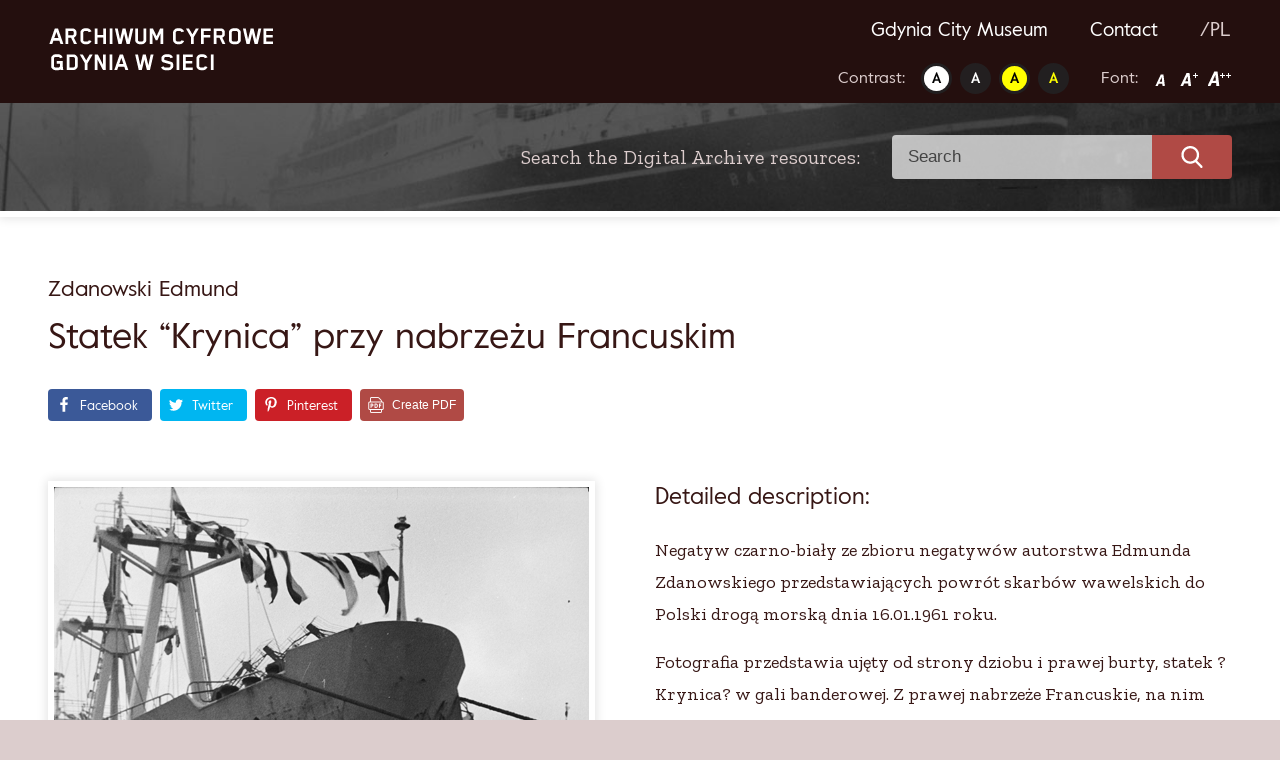

--- FILE ---
content_type: text/html; charset=UTF-8
request_url: https://www.gdyniawsieci.pl/en/statek-krynica-przy-nabrzezu-francuskim-3/
body_size: 11149
content:
<!doctype html>
<html lang="en-GB" prefix="og: https://ogp.me/ns#">
<head>
	<meta charset="UTF-8">
	<meta name="viewport" content="width=device-width, initial-scale=1">
	<link rel="profile" href="https://gmpg.org/xfn/11">
	
<!-- Search Engine Optimisation by Rank Math - https://s.rankmath.com/home -->
<title>Statek &quot;Krynica&quot; przy nabrzeżu Francuskim - Gdynia w sieci</title>
<meta name="description" content="Negatyw czarno-biały ze zbioru negatywów autorstwa Edmunda Zdanowskiego przedstawiających powrót skarbów wawelskich do Polski drogą morską dnia 16.01.1961 roku."/>
<meta name="robots" content="index, follow, max-snippet:-1, max-video-preview:-1, max-image-preview:large"/>
<link rel="canonical" href="https://www.gdyniawsieci.pl/en/statek-krynica-przy-nabrzezu-francuskim-3/" />
<meta property="og:locale" content="en_GB" />
<meta property="og:type" content="article" />
<meta property="og:title" content="Statek &quot;Krynica&quot; przy nabrzeżu Francuskim - Gdynia w sieci" />
<meta property="og:description" content="Negatyw czarno-biały ze zbioru negatywów autorstwa Edmunda Zdanowskiego przedstawiających powrót skarbów wawelskich do Polski drogą morską dnia 16.01.1961 roku." />
<meta property="og:url" content="https://www.gdyniawsieci.pl/en/statek-krynica-przy-nabrzezu-francuskim-3/" />
<meta property="og:site_name" content="Gdynia w sieci" />
<meta property="article:section" content="Harbor" />
<meta property="og:image" content="https://www.gdyniawsieci.pl/wp-content/uploads/2020/09/MMG-HM-II-860-16.jpg" />
<meta property="og:image:secure_url" content="https://www.gdyniawsieci.pl/wp-content/uploads/2020/09/MMG-HM-II-860-16.jpg" />
<meta property="og:image:width" content="800" />
<meta property="og:image:height" content="1201" />
<meta property="og:image:alt" content="Statek &#8220;Krynica&#8221; przy nabrzeżu Francuskim" />
<meta property="og:image:type" content="image/jpeg" />
<meta property="article:published_time" content="2020-08-31T11:54:32+00:00" />
<meta name="twitter:card" content="summary_large_image" />
<meta name="twitter:title" content="Statek &quot;Krynica&quot; przy nabrzeżu Francuskim - Gdynia w sieci" />
<meta name="twitter:description" content="Negatyw czarno-biały ze zbioru negatywów autorstwa Edmunda Zdanowskiego przedstawiających powrót skarbów wawelskich do Polski drogą morską dnia 16.01.1961 roku." />
<meta name="twitter:image" content="https://www.gdyniawsieci.pl/wp-content/uploads/2020/09/MMG-HM-II-860-16.jpg" />
<meta name="twitter:label1" content="Written by" />
<meta name="twitter:data1" content="Amelia" />
<meta name="twitter:label2" content="Time to read" />
<meta name="twitter:data2" content="Less than a minute" />
<script type="application/ld+json" class="rank-math-schema">{"@context":"https://schema.org","@graph":[{"@type":["Person","Organization"],"@id":"https://www.gdyniawsieci.pl/#person","name":"Amelia"},{"@type":"WebSite","@id":"https://www.gdyniawsieci.pl/#website","url":"https://www.gdyniawsieci.pl","name":"Amelia","publisher":{"@id":"https://www.gdyniawsieci.pl/#person"},"inLanguage":"en-GB"},{"@type":"ImageObject","@id":"https://www.gdyniawsieci.pl/wp-content/uploads/2020/09/MMG-HM-II-860-16.jpg","url":"https://www.gdyniawsieci.pl/wp-content/uploads/2020/09/MMG-HM-II-860-16.jpg","width":"800","height":"1201","inLanguage":"en-GB"},{"@type":"WebPage","@id":"https://www.gdyniawsieci.pl/en/statek-krynica-przy-nabrzezu-francuskim-3/#webpage","url":"https://www.gdyniawsieci.pl/en/statek-krynica-przy-nabrzezu-francuskim-3/","name":"Statek &quot;Krynica&quot; przy nabrze\u017cu Francuskim - Gdynia w sieci","datePublished":"2020-08-31T11:54:32+00:00","dateModified":"2020-08-31T11:54:32+00:00","isPartOf":{"@id":"https://www.gdyniawsieci.pl/#website"},"primaryImageOfPage":{"@id":"https://www.gdyniawsieci.pl/wp-content/uploads/2020/09/MMG-HM-II-860-16.jpg"},"inLanguage":"en-GB"},{"@type":"Person","@id":"https://www.gdyniawsieci.pl/en/author/amelia/","name":"Amelia","url":"https://www.gdyniawsieci.pl/en/author/amelia/","image":{"@type":"ImageObject","@id":"https://secure.gravatar.com/avatar/f098e101d78eaa6a4f43aed3da6817f3?s=96&amp;d=mm&amp;r=g","url":"https://secure.gravatar.com/avatar/f098e101d78eaa6a4f43aed3da6817f3?s=96&amp;d=mm&amp;r=g","caption":"Amelia","inLanguage":"en-GB"}},{"@type":"BlogPosting","headline":"Statek &quot;Krynica&quot; przy nabrze\u017cu Francuskim - Gdynia w sieci","datePublished":"2020-08-31T11:54:32+00:00","dateModified":"2020-08-31T11:54:32+00:00","author":{"@id":"https://www.gdyniawsieci.pl/en/author/amelia/"},"publisher":{"@id":"https://www.gdyniawsieci.pl/#person"},"description":"Negatyw czarno-bia\u0142y ze zbioru negatyw\u00f3w autorstwa Edmunda Zdanowskiego przedstawiaj\u0105cych powr\u00f3t skarb\u00f3w wawelskich do Polski drog\u0105 morsk\u0105 dnia 16.01.1961 roku.","name":"Statek &quot;Krynica&quot; przy nabrze\u017cu Francuskim - Gdynia w sieci","@id":"https://www.gdyniawsieci.pl/en/statek-krynica-przy-nabrzezu-francuskim-3/#richSnippet","isPartOf":{"@id":"https://www.gdyniawsieci.pl/en/statek-krynica-przy-nabrzezu-francuskim-3/#webpage"},"image":{"@id":"https://www.gdyniawsieci.pl/wp-content/uploads/2020/09/MMG-HM-II-860-16.jpg"},"inLanguage":"en-GB","mainEntityOfPage":{"@id":"https://www.gdyniawsieci.pl/en/statek-krynica-przy-nabrzezu-francuskim-3/#webpage"}}]}</script>
<!-- /Rank Math WordPress SEO plugin -->

<link rel='dns-prefetch' href='//fonts.googleapis.com' />
<link rel='dns-prefetch' href='//s.w.org' />
		<!-- This site uses the Google Analytics by MonsterInsights plugin v9.11.1 - Using Analytics tracking - https://www.monsterinsights.com/ -->
		<!-- Note: MonsterInsights is not currently configured on this site. The site owner needs to authenticate with Google Analytics in the MonsterInsights settings panel. -->
					<!-- No tracking code set -->
				<!-- / Google Analytics by MonsterInsights -->
		<script type="text/javascript">
window._wpemojiSettings = {"baseUrl":"https:\/\/s.w.org\/images\/core\/emoji\/13.1.0\/72x72\/","ext":".png","svgUrl":"https:\/\/s.w.org\/images\/core\/emoji\/13.1.0\/svg\/","svgExt":".svg","source":{"concatemoji":"https:\/\/www.gdyniawsieci.pl\/wp-includes\/js\/wp-emoji-release.min.js?ver=5.9.12"}};
/*! This file is auto-generated */
!function(e,a,t){var n,r,o,i=a.createElement("canvas"),p=i.getContext&&i.getContext("2d");function s(e,t){var a=String.fromCharCode;p.clearRect(0,0,i.width,i.height),p.fillText(a.apply(this,e),0,0);e=i.toDataURL();return p.clearRect(0,0,i.width,i.height),p.fillText(a.apply(this,t),0,0),e===i.toDataURL()}function c(e){var t=a.createElement("script");t.src=e,t.defer=t.type="text/javascript",a.getElementsByTagName("head")[0].appendChild(t)}for(o=Array("flag","emoji"),t.supports={everything:!0,everythingExceptFlag:!0},r=0;r<o.length;r++)t.supports[o[r]]=function(e){if(!p||!p.fillText)return!1;switch(p.textBaseline="top",p.font="600 32px Arial",e){case"flag":return s([127987,65039,8205,9895,65039],[127987,65039,8203,9895,65039])?!1:!s([55356,56826,55356,56819],[55356,56826,8203,55356,56819])&&!s([55356,57332,56128,56423,56128,56418,56128,56421,56128,56430,56128,56423,56128,56447],[55356,57332,8203,56128,56423,8203,56128,56418,8203,56128,56421,8203,56128,56430,8203,56128,56423,8203,56128,56447]);case"emoji":return!s([10084,65039,8205,55357,56613],[10084,65039,8203,55357,56613])}return!1}(o[r]),t.supports.everything=t.supports.everything&&t.supports[o[r]],"flag"!==o[r]&&(t.supports.everythingExceptFlag=t.supports.everythingExceptFlag&&t.supports[o[r]]);t.supports.everythingExceptFlag=t.supports.everythingExceptFlag&&!t.supports.flag,t.DOMReady=!1,t.readyCallback=function(){t.DOMReady=!0},t.supports.everything||(n=function(){t.readyCallback()},a.addEventListener?(a.addEventListener("DOMContentLoaded",n,!1),e.addEventListener("load",n,!1)):(e.attachEvent("onload",n),a.attachEvent("onreadystatechange",function(){"complete"===a.readyState&&t.readyCallback()})),(n=t.source||{}).concatemoji?c(n.concatemoji):n.wpemoji&&n.twemoji&&(c(n.twemoji),c(n.wpemoji)))}(window,document,window._wpemojiSettings);
</script>
<style type="text/css">
img.wp-smiley,
img.emoji {
	display: inline !important;
	border: none !important;
	box-shadow: none !important;
	height: 1em !important;
	width: 1em !important;
	margin: 0 0.07em !important;
	vertical-align: -0.1em !important;
	background: none !important;
	padding: 0 !important;
}
</style>
	<style id='global-styles-inline-css' type='text/css'>
body{--wp--preset--color--black: #000000;--wp--preset--color--cyan-bluish-gray: #abb8c3;--wp--preset--color--white: #ffffff;--wp--preset--color--pale-pink: #f78da7;--wp--preset--color--vivid-red: #cf2e2e;--wp--preset--color--luminous-vivid-orange: #ff6900;--wp--preset--color--luminous-vivid-amber: #fcb900;--wp--preset--color--light-green-cyan: #7bdcb5;--wp--preset--color--vivid-green-cyan: #00d084;--wp--preset--color--pale-cyan-blue: #8ed1fc;--wp--preset--color--vivid-cyan-blue: #0693e3;--wp--preset--color--vivid-purple: #9b51e0;--wp--preset--gradient--vivid-cyan-blue-to-vivid-purple: linear-gradient(135deg,rgba(6,147,227,1) 0%,rgb(155,81,224) 100%);--wp--preset--gradient--light-green-cyan-to-vivid-green-cyan: linear-gradient(135deg,rgb(122,220,180) 0%,rgb(0,208,130) 100%);--wp--preset--gradient--luminous-vivid-amber-to-luminous-vivid-orange: linear-gradient(135deg,rgba(252,185,0,1) 0%,rgba(255,105,0,1) 100%);--wp--preset--gradient--luminous-vivid-orange-to-vivid-red: linear-gradient(135deg,rgba(255,105,0,1) 0%,rgb(207,46,46) 100%);--wp--preset--gradient--very-light-gray-to-cyan-bluish-gray: linear-gradient(135deg,rgb(238,238,238) 0%,rgb(169,184,195) 100%);--wp--preset--gradient--cool-to-warm-spectrum: linear-gradient(135deg,rgb(74,234,220) 0%,rgb(151,120,209) 20%,rgb(207,42,186) 40%,rgb(238,44,130) 60%,rgb(251,105,98) 80%,rgb(254,248,76) 100%);--wp--preset--gradient--blush-light-purple: linear-gradient(135deg,rgb(255,206,236) 0%,rgb(152,150,240) 100%);--wp--preset--gradient--blush-bordeaux: linear-gradient(135deg,rgb(254,205,165) 0%,rgb(254,45,45) 50%,rgb(107,0,62) 100%);--wp--preset--gradient--luminous-dusk: linear-gradient(135deg,rgb(255,203,112) 0%,rgb(199,81,192) 50%,rgb(65,88,208) 100%);--wp--preset--gradient--pale-ocean: linear-gradient(135deg,rgb(255,245,203) 0%,rgb(182,227,212) 50%,rgb(51,167,181) 100%);--wp--preset--gradient--electric-grass: linear-gradient(135deg,rgb(202,248,128) 0%,rgb(113,206,126) 100%);--wp--preset--gradient--midnight: linear-gradient(135deg,rgb(2,3,129) 0%,rgb(40,116,252) 100%);--wp--preset--duotone--dark-grayscale: url('#wp-duotone-dark-grayscale');--wp--preset--duotone--grayscale: url('#wp-duotone-grayscale');--wp--preset--duotone--purple-yellow: url('#wp-duotone-purple-yellow');--wp--preset--duotone--blue-red: url('#wp-duotone-blue-red');--wp--preset--duotone--midnight: url('#wp-duotone-midnight');--wp--preset--duotone--magenta-yellow: url('#wp-duotone-magenta-yellow');--wp--preset--duotone--purple-green: url('#wp-duotone-purple-green');--wp--preset--duotone--blue-orange: url('#wp-duotone-blue-orange');--wp--preset--font-size--small: 13px;--wp--preset--font-size--medium: 20px;--wp--preset--font-size--large: 36px;--wp--preset--font-size--x-large: 42px;}.has-black-color{color: var(--wp--preset--color--black) !important;}.has-cyan-bluish-gray-color{color: var(--wp--preset--color--cyan-bluish-gray) !important;}.has-white-color{color: var(--wp--preset--color--white) !important;}.has-pale-pink-color{color: var(--wp--preset--color--pale-pink) !important;}.has-vivid-red-color{color: var(--wp--preset--color--vivid-red) !important;}.has-luminous-vivid-orange-color{color: var(--wp--preset--color--luminous-vivid-orange) !important;}.has-luminous-vivid-amber-color{color: var(--wp--preset--color--luminous-vivid-amber) !important;}.has-light-green-cyan-color{color: var(--wp--preset--color--light-green-cyan) !important;}.has-vivid-green-cyan-color{color: var(--wp--preset--color--vivid-green-cyan) !important;}.has-pale-cyan-blue-color{color: var(--wp--preset--color--pale-cyan-blue) !important;}.has-vivid-cyan-blue-color{color: var(--wp--preset--color--vivid-cyan-blue) !important;}.has-vivid-purple-color{color: var(--wp--preset--color--vivid-purple) !important;}.has-black-background-color{background-color: var(--wp--preset--color--black) !important;}.has-cyan-bluish-gray-background-color{background-color: var(--wp--preset--color--cyan-bluish-gray) !important;}.has-white-background-color{background-color: var(--wp--preset--color--white) !important;}.has-pale-pink-background-color{background-color: var(--wp--preset--color--pale-pink) !important;}.has-vivid-red-background-color{background-color: var(--wp--preset--color--vivid-red) !important;}.has-luminous-vivid-orange-background-color{background-color: var(--wp--preset--color--luminous-vivid-orange) !important;}.has-luminous-vivid-amber-background-color{background-color: var(--wp--preset--color--luminous-vivid-amber) !important;}.has-light-green-cyan-background-color{background-color: var(--wp--preset--color--light-green-cyan) !important;}.has-vivid-green-cyan-background-color{background-color: var(--wp--preset--color--vivid-green-cyan) !important;}.has-pale-cyan-blue-background-color{background-color: var(--wp--preset--color--pale-cyan-blue) !important;}.has-vivid-cyan-blue-background-color{background-color: var(--wp--preset--color--vivid-cyan-blue) !important;}.has-vivid-purple-background-color{background-color: var(--wp--preset--color--vivid-purple) !important;}.has-black-border-color{border-color: var(--wp--preset--color--black) !important;}.has-cyan-bluish-gray-border-color{border-color: var(--wp--preset--color--cyan-bluish-gray) !important;}.has-white-border-color{border-color: var(--wp--preset--color--white) !important;}.has-pale-pink-border-color{border-color: var(--wp--preset--color--pale-pink) !important;}.has-vivid-red-border-color{border-color: var(--wp--preset--color--vivid-red) !important;}.has-luminous-vivid-orange-border-color{border-color: var(--wp--preset--color--luminous-vivid-orange) !important;}.has-luminous-vivid-amber-border-color{border-color: var(--wp--preset--color--luminous-vivid-amber) !important;}.has-light-green-cyan-border-color{border-color: var(--wp--preset--color--light-green-cyan) !important;}.has-vivid-green-cyan-border-color{border-color: var(--wp--preset--color--vivid-green-cyan) !important;}.has-pale-cyan-blue-border-color{border-color: var(--wp--preset--color--pale-cyan-blue) !important;}.has-vivid-cyan-blue-border-color{border-color: var(--wp--preset--color--vivid-cyan-blue) !important;}.has-vivid-purple-border-color{border-color: var(--wp--preset--color--vivid-purple) !important;}.has-vivid-cyan-blue-to-vivid-purple-gradient-background{background: var(--wp--preset--gradient--vivid-cyan-blue-to-vivid-purple) !important;}.has-light-green-cyan-to-vivid-green-cyan-gradient-background{background: var(--wp--preset--gradient--light-green-cyan-to-vivid-green-cyan) !important;}.has-luminous-vivid-amber-to-luminous-vivid-orange-gradient-background{background: var(--wp--preset--gradient--luminous-vivid-amber-to-luminous-vivid-orange) !important;}.has-luminous-vivid-orange-to-vivid-red-gradient-background{background: var(--wp--preset--gradient--luminous-vivid-orange-to-vivid-red) !important;}.has-very-light-gray-to-cyan-bluish-gray-gradient-background{background: var(--wp--preset--gradient--very-light-gray-to-cyan-bluish-gray) !important;}.has-cool-to-warm-spectrum-gradient-background{background: var(--wp--preset--gradient--cool-to-warm-spectrum) !important;}.has-blush-light-purple-gradient-background{background: var(--wp--preset--gradient--blush-light-purple) !important;}.has-blush-bordeaux-gradient-background{background: var(--wp--preset--gradient--blush-bordeaux) !important;}.has-luminous-dusk-gradient-background{background: var(--wp--preset--gradient--luminous-dusk) !important;}.has-pale-ocean-gradient-background{background: var(--wp--preset--gradient--pale-ocean) !important;}.has-electric-grass-gradient-background{background: var(--wp--preset--gradient--electric-grass) !important;}.has-midnight-gradient-background{background: var(--wp--preset--gradient--midnight) !important;}.has-small-font-size{font-size: var(--wp--preset--font-size--small) !important;}.has-medium-font-size{font-size: var(--wp--preset--font-size--medium) !important;}.has-large-font-size{font-size: var(--wp--preset--font-size--large) !important;}.has-x-large-font-size{font-size: var(--wp--preset--font-size--x-large) !important;}
</style>
<link rel='stylesheet' id='ok-google-fonts-css'  href='//fonts.googleapis.com/css2?family=Zilla+Slab%3Awght%40400%3B600&#038;display=swap&#038;subset=latin-ext&#038;ver=5.9.12' type='text/css' media='all' />
<link rel='stylesheet' id='ok-gallery-css'  href='https://www.gdyniawsieci.pl/wp-content/themes/gdynia/css/lightgallery.min.css?ver=5.9.12' type='text/css' media='all' />
<link rel='stylesheet' id='ok-style-css'  href='https://www.gdyniawsieci.pl/wp-content/themes/gdynia/css/style.css?ver=5.9.12' type='text/css' media='all' />
<script type='text/javascript' src='https://www.gdyniawsieci.pl/wp-includes/js/jquery/jquery.min.js?ver=3.6.0' id='jquery-core-js'></script>
<script type='text/javascript' src='https://www.gdyniawsieci.pl/wp-includes/js/jquery/jquery-migrate.min.js?ver=3.3.2' id='jquery-migrate-js'></script>
<link rel="https://api.w.org/" href="https://www.gdyniawsieci.pl/wp-json/" /><link rel="alternate" type="application/json" href="https://www.gdyniawsieci.pl/wp-json/wp/v2/posts/8846" /><meta name="generator" content="WordPress 5.9.12" />
<link rel='shortlink' href='https://www.gdyniawsieci.pl/?p=8846' />
<link rel="alternate" type="application/json+oembed" href="https://www.gdyniawsieci.pl/wp-json/oembed/1.0/embed?url=https%3A%2F%2Fwww.gdyniawsieci.pl%2Fen%2Fstatek-krynica-przy-nabrzezu-francuskim-3%2F" />
<link rel="alternate" type="text/xml+oembed" href="https://www.gdyniawsieci.pl/wp-json/oembed/1.0/embed?url=https%3A%2F%2Fwww.gdyniawsieci.pl%2Fen%2Fstatek-krynica-przy-nabrzezu-francuskim-3%2F&#038;format=xml" />
<link rel="alternate" href="https://www.gdyniawsieci.pl/statek-krynica-przy-nabrzezu-francuskim-3/" hreflang="pl" />
<link rel="alternate" href="https://www.gdyniawsieci.pl/en/statek-krynica-przy-nabrzezu-francuskim-3/" hreflang="en" />
<link rel="icon" href="https://www.gdyniawsieci.pl/wp-content/uploads/2020/12/favicon.ico" sizes="32x32" />
<link rel="icon" href="https://www.gdyniawsieci.pl/wp-content/uploads/2020/12/favicon.ico" sizes="192x192" />
<link rel="apple-touch-icon" href="https://www.gdyniawsieci.pl/wp-content/uploads/2020/12/favicon.ico" />
<meta name="msapplication-TileImage" content="https://www.gdyniawsieci.pl/wp-content/uploads/2020/12/favicon.ico" />
	<meta property="og:description" content="Sprawdź zasoby cyfrowego archiwum Gdynia w Sieci" />
	<!-- Global site tag (gtag.js) - Google Analytics -->

<script async src="https://www.googletagmanager.com/gtag/js?id=UA-111259031-1"></script>

<script>
window.dataLayer = window.dataLayer || [];
function gtag(){dataLayer.push(arguments);}
gtag('js', new Date());

gtag('config', 'UA-111259031-1');
</script>
</head>

<body class="post-template-default single single-post postid-8846 single-format-standard">

	<!-- LOADER -->
	<!-- <div id="loading-cover" class="loading-cover">
		<img src="https://www.gdyniawsieci.pl/wp-content/themes/gdynia/img/svg/logo.svg" alt="Gdynia w sieci">
	</div> -->

	<div id="page" class="site">

		<a class="skip-link" href="#main"> Go to content </a>



		<!-- MOBILE HEADER -->
		<div class="d-lg-none">
			<header class="main-header header-mobile">
  <div class="header-mobile__sticky">
    <div class="wrapper">
      <div class="header-mobile__row">

        <div class="header-mobile__left">
          <!-- LOGO -->
                    <div class="header-mobile__logo">
            <a href="https://www.gdyniawsieci.pl">
              <img src="https://www.gdyniawsieci.pl/wp-content/uploads/2020/08/logo.svg" alt="Gdynia w sieci">
            </a>
          </div>
        </div>


        <div class="header-mobile__right">

          <!-- HAMBURGER -->
          <div class="header-mobile__hamburger hamburger hamburger--spring">
      			<div class="hamburger-box">
      				<div class="hamburger-inner"></div>
      			</div>
      		</div>
        </div>

      </div>
    </div>



    <!-- MOBILE NAV -->
    <nav class="nav-mobile">
      <div class="container">
        <div class="menu-main-menu-en-container"><ul id="primary-menu" class="menu"><li id="menu-item-6686" class="menu-item menu-item-type-custom menu-item-object-custom menu-item-6686"><a target="_blank" rel="noopener" href="https://www.muzeumgdynia.pl/english-version/?lang=en">Gdynia City Museum</a></li>
<li id="menu-item-6689" class="menu-item menu-item-type-post_type menu-item-object-page menu-item-6689"><a href="https://www.gdyniawsieci.pl/en/contact/">Contact</a></li>
</ul></div>
        <div class="menu-languages-container"><ul id="languages-menu" class="menu"><li id="menu-item-6682-pl" class="lang-item lang-item-180 lang-item-pl lang-item-first menu-item menu-item-type-custom menu-item-object-custom menu-item-6682-pl"><a href="https://www.gdyniawsieci.pl/statek-krynica-przy-nabrzezu-francuskim-3/" hreflang="pl-PL" lang="pl-PL">/PL</a></li>
</ul></div>

        <div class="wcag">
          <div class="wrapper">
            <div class="wcag__flex-wrapper">

              <div class="wcag__section  wcag__contrast">
                <span class="wcag__section__title"> Contrast:</span>
                <ul class="wcag__list">
                  <li><a class="set-contrast" data-setting="1" href=""> <img src="https://www.gdyniawsieci.pl/wp-content/themes/gdynia/img/contr_1.png" alt="Kontrast 1"> </a></li>
                  <li><a class="set-contrast" data-setting="2" href=""> <img src="https://www.gdyniawsieci.pl/wp-content/themes/gdynia/img/contr_2.png" alt="Kontrast 2"> </a></li>
                  <li><a class="set-contrast" data-setting="3" href=""> <img src="https://www.gdyniawsieci.pl/wp-content/themes/gdynia/img/contr_3.png" alt="Kontrast 3"> </a></li>
                  <li><a class="set-contrast" data-setting="4" href=""> <img src="https://www.gdyniawsieci.pl/wp-content/themes/gdynia/img/contr_4.png" alt="Kontrast 4"> </a></li>
                </ul>
              </div>

              <div class="wcag__section wcag__font">
                <span class="wcag__section__title">Font:</span>
                <ul class="wcag__list">
                  <li><a class="set-font-size" data-size="1" href=""> <img src="https://www.gdyniawsieci.pl/wp-content/themes/gdynia/img/a.png" alt="Czcionka 1"> </a></li>
                  <li><a class="set-font-size" data-size="2" href=""> <img src="https://www.gdyniawsieci.pl/wp-content/themes/gdynia/img/a_plus.png" alt="Czcionka 2"> </a></li>
                  <li><a class="set-font-size" data-size="3" href=""> <img src="https://www.gdyniawsieci.pl/wp-content/themes/gdynia/img/a_plus_plus.png" alt="Czcionka 3"> </a></li>
                </ul>
              </div>

            </div>
          </div>
        </div>

      </div>
    </nav>

  </div>

</header><!-- #masthead -->
		</div>

		<!-- DESKTOP HEADER -->
		<div class="d-none d-lg-block">
			<header class="main-header header-desktop wrapper">

  <!-- LOGO -->
    <a class="logo-link" href="https://www.gdyniawsieci.pl/en/">
    <img class="header-desktop__logo inject-me" src="https://www.gdyniawsieci.pl/wp-content/uploads/2020/08/logo.svg" alt="Gdynia w sieci">
  </a>



  <div>
    <!-- DESKTOP NAV -->
    <nav class="header-desktop__nav nav-desktop">
      <div class="menu-main-menu-en-container"><ul id="primary-menu" class="menu"><li class="menu-item menu-item-type-custom menu-item-object-custom menu-item-6686"><a target="_blank" rel="noopener" href="https://www.muzeumgdynia.pl/english-version/?lang=en">Gdynia City Museum</a></li>
<li class="menu-item menu-item-type-post_type menu-item-object-page menu-item-6689"><a href="https://www.gdyniawsieci.pl/en/contact/">Contact</a></li>
</ul></div>
      <div class="menu-languages-container"><ul id="languages-menu" class="menu"><li class="lang-item lang-item-180 lang-item-pl lang-item-first menu-item menu-item-type-custom menu-item-object-custom menu-item-6682-pl"><a href="https://www.gdyniawsieci.pl/statek-krynica-przy-nabrzezu-francuskim-3/" hreflang="pl-PL" lang="pl-PL">/PL</a></li>
</ul></div>    </nav>


    <div class="wcag">
      <div class="wrapper">
        <div class="wcag__flex-wrapper">

          <div class="wcag__section  wcag__contrast">
            <span class="wcag__section__title"> Contrast:</span>
            <ul class="wcag__list">
              <li><a class="set-contrast" data-setting="1" href=""> <img src="https://www.gdyniawsieci.pl/wp-content/themes/gdynia/img/contr_1.png" alt="Kontrast 1"> </a></li>
              <li><a class="set-contrast" data-setting="2" href=""> <img src="https://www.gdyniawsieci.pl/wp-content/themes/gdynia/img/contr_2.png" alt="Kontrast 2"> </a></li>
              <li><a class="set-contrast" data-setting="3" href=""> <img src="https://www.gdyniawsieci.pl/wp-content/themes/gdynia/img/contr_3.png" alt="Kontrast 3"> </a></li>
              <li><a class="set-contrast" data-setting="4" href=""> <img src="https://www.gdyniawsieci.pl/wp-content/themes/gdynia/img/contr_4.png" alt="Kontrast 4"> </a></li>
            </ul>
          </div>

          <div class="wcag__section  wcag__contrast">
            <span class="wcag__section__title">Font:</span>
            <ul class="wcag__list">
              <li><a class="set-font-size" data-size="1" href=""> <img src="https://www.gdyniawsieci.pl/wp-content/themes/gdynia/img/a.png" alt="Czcionka 1"> </a></li>
              <li><a class="set-font-size" data-size="2" href=""> <img src="https://www.gdyniawsieci.pl/wp-content/themes/gdynia/img/a_plus.png" alt="Czcionka 2"> </a></li>
              <li><a class="set-font-size" data-size="3" href=""> <img src="https://www.gdyniawsieci.pl/wp-content/themes/gdynia/img/a_plus_plus.png" alt="Czcionka 3"> </a></li>
            </ul>
          </div>

        </div>
      </div>
    </div>
  </div>



</header>
		</div>



		<!-- SEARCH BAR - FRONT PAGE -->
				  <div class="search-bar-subpage wrapper">
		    <p class="search-bar-subpage__title zilla">Search the Digital Archive resources: </p>
		    <style>
  .search-form {
    display: block;
  }
  .search-main-field {
    display: flex;
  }
  .search-filters {
    display: flex;
  }
</style>

<form id="searchform" class="search-form" method="get" action="https://www.gdyniawsieci.pl/en/">
  <div class="search-main-field">

  <input type="text" class="search-field" name="s" placeholder="Search" value="">

  <label class="submit-label">
    <img src="https://www.gdyniawsieci.pl/wp-content/themes/gdynia/img/svg/search.svg" alt="search" class="inject-me">
    <input type="submit" value="">
  </label>
  </div>
  <input type="hidden" value="post" name="post_type">
    <input type="hidden" id="cat_name" name="category_name">
    <input type="hidden" id="cat_dates" name="dating">
    <input type="hidden" id="cat_collection" name="collection">
    <input type="hidden" id="cat_type" name="type">
    <input type="hidden" id="cat_type2" name="type2">
</form>
		  </div>
		

		<div id="content" class="site-content">

	<div id="primary" class="content-area">
		<main id="main" class="site-main">

		

		<article class="single-content">
			<div class="wrapper">
				<header>
											<h3 class="title-author"> Zdanowski Edmund </h3>
											<h1 class="headline">Statek &#8220;Krynica&#8221; przy nabrzeżu Francuskim</h1>
						<div class="share-buttons">
														<div class="shared-counts-wrap shortcode style-block"><a href="https://www.facebook.com/sharer/sharer.php?u=https://www.gdyniawsieci.pl/en/statek-krynica-przy-nabrzezu-francuskim-3/&amp;display=popup&amp;ref=plugin&amp;src=share_button" title="Share on Facebook"  target="_blank"  rel="nofollow noopener noreferrer"  class="shared-counts-button facebook shared-counts-no-count" data-postid="8846" data-social-network="Facebook" data-social-action="Share" data-social-target="https://www.gdyniawsieci.pl/en/statek-krynica-przy-nabrzezu-francuskim-3/"><span class="shared-counts-icon-label"><span class="shared-counts-icon"><svg version="1.1" xmlns="http://www.w3.org/2000/svg" width="18.8125" height="32" viewBox="0 0 602 1024"><path d="M548 6.857v150.857h-89.714q-49.143 0-66.286 20.571t-17.143 61.714v108h167.429l-22.286 169.143h-145.143v433.714h-174.857v-433.714h-145.714v-169.143h145.714v-124.571q0-106.286 59.429-164.857t158.286-58.571q84 0 130.286 6.857z"></path></svg></span><span class="shared-counts-label">Facebook</span></span></a><a href="https://twitter.com/share?url=https://www.gdyniawsieci.pl/en/statek-krynica-przy-nabrzezu-francuskim-3/&amp;text=Statek%20%E2%80%9CKrynica%E2%80%9D%20przy%20nabrze%C5%BCu%20Francuskim" title="Share on Twitter"  target="_blank"  rel="nofollow noopener noreferrer"  class="shared-counts-button twitter shared-counts-no-count" data-postid="8846" data-social-network="Twitter" data-social-action="Tweet" data-social-target="https://www.gdyniawsieci.pl/en/statek-krynica-przy-nabrzezu-francuskim-3/"><span class="shared-counts-icon-label"><span class="shared-counts-icon"><svg version="1.1" xmlns="http://www.w3.org/2000/svg" width="29.71875" height="32" viewBox="0 0 951 1024"><path d="M925.714 233.143q-38.286 56-92.571 95.429 0.571 8 0.571 24 0 74.286-21.714 148.286t-66 142-105.429 120.286-147.429 83.429-184.571 31.143q-154.857 0-283.429-82.857 20 2.286 44.571 2.286 128.571 0 229.143-78.857-60-1.143-107.429-36.857t-65.143-91.143q18.857 2.857 34.857 2.857 24.571 0 48.571-6.286-64-13.143-106-63.714t-42-117.429v-2.286q38.857 21.714 83.429 23.429-37.714-25.143-60-65.714t-22.286-88q0-50.286 25.143-93.143 69.143 85.143 168.286 136.286t212.286 56.857q-4.571-21.714-4.571-42.286 0-76.571 54-130.571t130.571-54q80 0 134.857 58.286 62.286-12 117.143-44.571-21.143 65.714-81.143 101.714 53.143-5.714 106.286-28.571z"></path></svg></span><span class="shared-counts-label">Tweet</span></span></a><a href="https://pinterest.com/pin/create/button/?url=https://www.gdyniawsieci.pl/en/statek-krynica-przy-nabrzezu-francuskim-3/&amp;media=https://www.gdyniawsieci.pl/wp-content/uploads/2020/09/MMG-HM-II-860-16.jpg&amp;description=Statek &#8220;Krynica&#8221; przy nabrzeżu Francuskim" title="Share on Pinterest"  target="_blank"  rel="nofollow noopener noreferrer"  class="shared-counts-button pinterest shared-counts-no-count" data-postid="8846" data-pin-do="none" data-social-network="Pinterest" data-social-action="Pin" data-social-target="https://www.gdyniawsieci.pl/en/statek-krynica-przy-nabrzezu-francuskim-3/"><span class="shared-counts-icon-label"><span class="shared-counts-icon"><svg version="1.1" xmlns="http://www.w3.org/2000/svg" width="22.84375" height="32" viewBox="0 0 731 1024"><path d="M0 341.143q0-61.714 21.429-116.286t59.143-95.143 86.857-70.286 105.714-44.571 115.429-14.857q90.286 0 168 38t126.286 110.571 48.571 164q0 54.857-10.857 107.429t-34.286 101.143-57.143 85.429-82.857 58.857-108 22q-38.857 0-77.143-18.286t-54.857-50.286q-5.714 22.286-16 64.286t-13.429 54.286-11.714 40.571-14.857 40.571-18.286 35.714-26.286 44.286-35.429 49.429l-8 2.857-5.143-5.714q-8.571-89.714-8.571-107.429 0-52.571 12.286-118t38-164.286 29.714-116q-18.286-37.143-18.286-96.571 0-47.429 29.714-89.143t75.429-41.714q34.857 0 54.286 23.143t19.429 58.571q0 37.714-25.143 109.143t-25.143 106.857q0 36 25.714 59.714t62.286 23.714q31.429 0 58.286-14.286t44.857-38.857 32-54.286 21.714-63.143 11.429-63.429 3.714-56.857q0-98.857-62.571-154t-163.143-55.143q-114.286 0-190.857 74t-76.571 187.714q0 25.143 7.143 48.571t15.429 37.143 15.429 26 7.143 17.429q0 16-8.571 41.714t-21.143 25.714q-1.143 0-9.714-1.714-29.143-8.571-51.714-32t-34.857-54-18.571-61.714-6.286-60.857z"></path></svg></span><span class="shared-counts-label">Pin</span></span></a></div> 							<form method="post" target="_blank">
		<input type="hidden" name="post_iddd" value="8846">
		<input type="hidden" name="post_language" value="en_GB">
		<input type="submit" class="ok-create-pdf"  value="Create&nbsp;PDF">
	</form>						</div>


				</header>

				<section>
					<div class="row">

						<div class="col-xl-6">

							<div id="lightgallery" class="single-photos">
								
																	<div class="lightgallery__item" data-src="https://www.gdyniawsieci.pl/wp-content/uploads/2020/09/MMG-HM-II-860-16.jpg">
										<img src="https://www.gdyniawsieci.pl/wp-content/uploads/2020/09/MMG-HM-II-860-16.jpg" alt="" class="wp-post-image">
									</div>
								
								<div class="gallery">

									<div class="row">
																			</div>
								</div>
							</div>

							<div class="d-none d-xl-block">
								<div class="prev-next-posts">
  <div class="wrapper">

    <nav class="prev-next-posts-nav">
      <a href="https://www.gdyniawsieci.pl/en/statek-krynica-przy-nabrzezu-francuskim-2/" class="btn"> &laquo; Previous object</a> <a href="https://www.gdyniawsieci.pl/en/pcwm-w-gdyni-lodz-na-brzegu/" class="btn">Next object &raquo;</a>    </nav>

  </div>
</div>
							</div>


						</div>


						<div class="col-xl-6">

							<!-- DESCRIPTION -->
							<h6 id="description" class="headline headline--sm mb24"> Detailed description:</h6>
							<div class="mb48">
								<p>Negatyw czarno-biały ze zbioru negatywów autorstwa Edmunda Zdanowskiego przedstawiających powrót skarbów wawelskich do Polski drogą morską dnia 16.01.1961 roku.</p>
<p>Fotografia przedstawia ujęty od strony dziobu i prawej burty, statek ?Krynica? w gali banderowej. Z prawej nabrzeże Francuskie, na nim wagony pasażerskie.  Na rampie i na tarasie  magazynu tranzytowego tłum ludzi oraz transparent: &#8220;Tylko Ojczyzna jest miejscem pamiątek narodowych&#8221;.</p>
							</div>

							<div class="post-more-info">

								<h6 id="description" class="headline headline--sm mb24"> Additional information:</h6>

								<!-- COLLECTION -->
								<div class="term-list">
									<p> Object belongs to the collection:</p>
									<a class="btn btn--xs" href="https://www.gdyniawsieci.pl/en/kolekcja/gdynia-through-the-lens-of-edmund-zdanowski/">Gdynia through the lens of Edmund Zdanowski</a>								</div>

								<!-- CATEGORIES -->
								<div class="term-list">
									<p>Object categories:</p>
									<a class="btn btn--xs" href="https://www.gdyniawsieci.pl/en/category/harbor/">Harbor</a>								</div>

								<!-- DATING -->
																	<div class="term-list">
										<p> Period:</p>
										<a class="btn btn--xs" href="https://www.gdyniawsieci.pl/en/zakres-dat/1960-1969-en/">1960-1969</a>									</div>
								

								<!-- TYPE -->
																	<div class="term-list">
										<p> Technique:</p>
										<a class="btn btn--xs" href="https://www.gdyniawsieci.pl/en/technika/photography/">photography</a>									</div>
								
								<!-- TYPE2 -->
																	<div class="term-list">
										<p>Kind/type:</p>
										<a class="btn btn--xs" href="https://www.gdyniawsieci.pl/en/rodzaj/celluloid-negative/">Celluloid negative</a>									</div>
								

								<!-- AUTHOR -->
																	<p>Author: <span class="color">Zdanowski Edmund</span>
										</p>
								
								<!-- DATE -->
																	<p>Date: <span class="color">16.01.1961</span>
										</p>
								

								<!-- SIGNATURE -->
																	<p>Signature: <span class="color">MMG/HM/II/860/16</span>
										</p>
								

								<!-- DIMENSIONS -->
																	<p>Measurements: <span class="color">3,6 x 2,4 cm</span>
										</p>
								
								<!-- MATERIAL -->
																	<p>Material: <span class="color">celuloid</span>
										</p>
								

								<!-- LICENSE -->
																	<p>License: <span class="color">CC BY-NC-ND 3.0PL</span>
										</p>
															</div>

						</div>



					</div>


				</section>

				<div class="d-xl-none">
					<div class="prev-next-posts">
  <div class="wrapper">

    <nav class="prev-next-posts-nav">
      <a href="https://www.gdyniawsieci.pl/en/statek-krynica-przy-nabrzezu-francuskim-2/" class="btn"> &laquo; Previous object</a> <a href="https://www.gdyniawsieci.pl/en/pcwm-w-gdyni-lodz-na-brzegu/" class="btn">Next object &raquo;</a>    </nav>

  </div>
</div>
				</div>

			</div>



						<div class="main-collections main-collections--single">
			

				<div class="wrapper">
					<h2 class="headline">Discover other collections:</h2>
				</div>


				<div class="wrapper wrapper--collections">
					

					<div id="owl-collection" class="owl-carousel owl-theme">

													<div class="item collection">
								<a href="https://www.gdyniawsieci.pl/en/kolekcja/zawisza-czarny-w-obiektywie-floriana-staszewskiego-en/">
									<div class="collection__photo-wrapper">
										<div class="collection__photo">

											<div class="collection__photo__left">
												<div class="collection__photo-box" style="background-image: url('https://www.gdyniawsieci.pl/wp-content/uploads/2020/09/MMG-HM-II-1275-25-400x269.jpg')"></div>
											</div>
											<div class="collection__photo__right">
												<div class="collection__photo-box" style="background-image: url('https://www.gdyniawsieci.pl/wp-content/uploads/2020/09/MMG-HM-II-1275-26-400x262.jpg')"></div>
												<div class="collection__photo-box" style="background-image: url('https://www.gdyniawsieci.pl/wp-content/uploads/2020/09/MMG-HM-II-1276-6-400x265.jpg')"></div>
											</div>
										</div>
									</div>
									<h4 class="headline headline--sm zilla"> "Zawisza Czarny" w obiektywie Floriana Staszewskiego (39)</h4>
								</a>
							</div>
													<div class="item collection">
								<a href="https://www.gdyniawsieci.pl/en/kolekcja/between-the-radlowo-hills-and-the-oksywie-hillock-postcards-of-gdynia-from-early-20th-century-27-objects/">
									<div class="collection__photo-wrapper">
										<div class="collection__photo">

											<div class="collection__photo__left">
												<div class="collection__photo-box" style="background-image: url('https://www.gdyniawsieci.pl/wp-content/uploads/2020/09/MMG-HM-II-3508-1-400x259.jpg')"></div>
											</div>
											<div class="collection__photo__right">
												<div class="collection__photo-box" style="background-image: url('https://www.gdyniawsieci.pl/wp-content/uploads/2020/09/R.fot_.II-164-1-400x255.jpg')"></div>
												<div class="collection__photo-box" style="background-image: url('https://www.gdyniawsieci.pl/wp-content/uploads/2020/09/MMG-HM-II-3509-1-400x265.jpg')"></div>
											</div>
										</div>
									</div>
									<h4 class="headline headline--sm zilla"> ?Between the Radłowo Hills and the Oksywie Hillock? ? Postcards of Gdynia from early 20th Century (27 objects) (26)</h4>
								</a>
							</div>
													<div class="item collection">
								<a href="https://www.gdyniawsieci.pl/en/kolekcja/the-exhibition-what-do-you-see/">
									<div class="collection__photo-wrapper">
										<div class="collection__photo">

											<div class="collection__photo__left">
												<div class="collection__photo-box" style="background-image: url('https://www.gdyniawsieci.pl/wp-content/uploads/2020/09/MMG-HM-II-422-2-400x236.jpg')"></div>
											</div>
											<div class="collection__photo__right">
												<div class="collection__photo-box" style="background-image: url('https://www.gdyniawsieci.pl/wp-content/uploads/2020/09/MMG-HM-II-3741-400x563.jpg')"></div>
												<div class="collection__photo-box" style="background-image: url('https://www.gdyniawsieci.pl/wp-content/uploads/2020/09/Rfot-II-541-400x246.jpg')"></div>
											</div>
										</div>
									</div>
									<h4 class="headline headline--sm zilla"> The exhibition "WHAT DO YOU SEE?" (163)</h4>
								</a>
							</div>
													<div class="item collection">
								<a href="https://www.gdyniawsieci.pl/en/kolekcja/sand-water-fashion-historic-gdynia-on-the-beach/">
									<div class="collection__photo-wrapper">
										<div class="collection__photo">

											<div class="collection__photo__left">
												<div class="collection__photo-box" style="background-image: url('https://www.gdyniawsieci.pl/wp-content/uploads/2020/09/MMG-HM-II-4350-1-400x257.jpg')"></div>
											</div>
											<div class="collection__photo__right">
												<div class="collection__photo-box" style="background-image: url('https://www.gdyniawsieci.pl/wp-content/uploads/2020/09/MMG-HM-II-3005-1-400x603.jpg')"></div>
												<div class="collection__photo-box" style="background-image: url('https://www.gdyniawsieci.pl/wp-content/uploads/2020/09/Rfot-I-19-60-1-400x273.jpg')"></div>
											</div>
										</div>
									</div>
									<h4 class="headline headline--sm zilla"> Sand, Water, Fashion. Historic Gdynia on the Beach (29)</h4>
								</a>
							</div>
													<div class="item collection">
								<a href="https://www.gdyniawsieci.pl/en/kolekcja/gra-planszowa-darem-pomorza-dookola-swiata-en/">
									<div class="collection__photo-wrapper">
										<div class="collection__photo">

											<div class="collection__photo__left">
												<div class="collection__photo-box" style="background-image: url('https://www.gdyniawsieci.pl/wp-content/uploads/2020/09/MMG-HM-III-2720-1-1-400x208.jpg')"></div>
											</div>
											<div class="collection__photo__right">
												<div class="collection__photo-box" style="background-image: url('https://www.gdyniawsieci.pl/wp-content/uploads/2020/09/MMG-HM-III-2720-1-2-1-400x209.jpg')"></div>
												<div class="collection__photo-box" style="background-image: url('https://www.gdyniawsieci.pl/wp-content/uploads/2020/09/MMG-HM-III-2720-10-1-1-400x574.jpg')"></div>
											</div>
										</div>
									</div>
									<h4 class="headline headline--sm zilla"> Gra planszowa "Darem Pomorza Dookoła Świata" (4)</h4>
								</a>
							</div>
													<div class="item collection">
								<a href="https://www.gdyniawsieci.pl/en/kolekcja/a-sound-mind-in-a-sound-body-towarzystwo-gimnastyczne-sokol-falcon-gymnastics-society-in-gdynia/">
									<div class="collection__photo-wrapper">
										<div class="collection__photo">

											<div class="collection__photo__left">
												<div class="collection__photo-box" style="background-image: url('https://www.gdyniawsieci.pl/wp-content/uploads/2020/09/MMG-HM-II-1075-1-400x249.jpg')"></div>
											</div>
											<div class="collection__photo__right">
												<div class="collection__photo-box" style="background-image: url('https://www.gdyniawsieci.pl/wp-content/uploads/2020/09/MMG-HM-II-5424-400x282.jpg')"></div>
												<div class="collection__photo-box" style="background-image: url('https://www.gdyniawsieci.pl/wp-content/uploads/2020/09/MMG-HM-II-1078-1-400x302.jpg')"></div>
											</div>
										</div>
									</div>
									<h4 class="headline headline--sm zilla"> ?A Sound Mind in a Sound Body? ? Towarzystwo Gimnastyczne ?Sokół?/ ?Falcon? Gymnastics Society in Gdynia (25)</h4>
								</a>
							</div>
													<div class="item collection">
								<a href="https://www.gdyniawsieci.pl/en/kolekcja/historia-szkolnego-mundurka-en/">
									<div class="collection__photo-wrapper">
										<div class="collection__photo">

											<div class="collection__photo__left">
												<div class="collection__photo-box" style="background-image: url('https://www.gdyniawsieci.pl/wp-content/uploads/2020/09/MMG-HM-II-2149-1-400x249.jpg')"></div>
											</div>
											<div class="collection__photo__right">
												<div class="collection__photo-box" style="background-image: url('https://www.gdyniawsieci.pl/wp-content/uploads/2020/09/MMG-HM-II-511-2-1-400x293.jpg')"></div>
												<div class="collection__photo-box" style="background-image: url('https://www.gdyniawsieci.pl/wp-content/uploads/2020/09/MMG-HM-II-2133-70-1-400x246.jpg')"></div>
											</div>
										</div>
									</div>
									<h4 class="headline headline--sm zilla"> Historia szkolnego mundurka (29)</h4>
								</a>
							</div>
													<div class="item collection">
								<a href="https://www.gdyniawsieci.pl/en/kolekcja/florian-staszewskis-negatives-of-1945-1946/">
									<div class="collection__photo-wrapper">
										<div class="collection__photo">

											<div class="collection__photo__left">
												<div class="collection__photo-box" style="background-image: url('https://www.gdyniawsieci.pl/wp-content/uploads/2020/09/MMG-HM-II-192-160-400x242.jpg')"></div>
											</div>
											<div class="collection__photo__right">
												<div class="collection__photo-box" style="background-image: url('https://www.gdyniawsieci.pl/wp-content/uploads/2020/09/MMG-HM-II-192-161-400x243.jpg')"></div>
												<div class="collection__photo-box" style="background-image: url('https://www.gdyniawsieci.pl/wp-content/uploads/2020/09/MMG-HM-II-192-92-1-400x241.jpg')"></div>
											</div>
										</div>
									</div>
									<h4 class="headline headline--sm zilla"> Florian Staszewski?s negatives of 1945-1946 (116)</h4>
								</a>
							</div>
													<div class="item collection">
								<a href="https://www.gdyniawsieci.pl/en/kolekcja/negatywy-gdynia-lat-30-xx-w-en/">
									<div class="collection__photo-wrapper">
										<div class="collection__photo">

											<div class="collection__photo__left">
												<div class="collection__photo-box" style="background-image: url('https://www.gdyniawsieci.pl/wp-content/uploads/2020/09/MMG-HM-II-893-169-400x263.jpg')"></div>
											</div>
											<div class="collection__photo__right">
												<div class="collection__photo-box" style="background-image: url('https://www.gdyniawsieci.pl/wp-content/uploads/2020/09/MMG-HM-II-893-170-400x267.jpg')"></div>
												<div class="collection__photo-box" style="background-image: url('https://www.gdyniawsieci.pl/wp-content/uploads/2020/09/MMG-HM-II-893-40-400x259.jpg')"></div>
											</div>
										</div>
									</div>
									<h4 class="headline headline--sm zilla"> Negatywy - Gdynia lat 30. XX w. (168)</h4>
								</a>
							</div>
						
					</div>
				</div>

			</div>

		





		</article>





		
		</main><!-- #main -->
	</div><!-- #primary -->

	</div> <!-- #content -->


	<footer class="footer">
		<div class="wrapper">
			<div class="footer-row">

				<address class="footer-address">
					<div class="footer-logos">
						<a href="https://www.muzeumgdynia.pl/" target="_blank">
														<img src="https://www.gdyniawsieci.pl/wp-content/uploads/2020/08/mmg.png" alt="Muzeum Miasta Gdynia">
						</a>
						<a href="https://www.gdynia.pl/" target="_blank">
														<img src="https://www.gdyniawsieci.pl/wp-content/uploads/2020/08/gdynia.png" alt="Gdynia">
						</a>
					</div>

					<p>Muzeum Miasta Gdyni</p>
					<p>ul. Zawiszy Czarnego I</p>
					<p>81-374 Gdynia, NIP: 587-010-19-73 </p>

				</address>

				<div class="footer-right">

					<nav class="nav-footer">
				    <div class="menu-footer-menu-en-container"><ul id="footer-menu" class="menu"><li id="menu-item-6695" class="menu-item menu-item-type-post_type menu-item-object-page menu-item-6695"><a href="https://www.gdyniawsieci.pl/en/privacy-protection/">Privacy protection</a></li>
<li id="menu-item-6692" class="menu-item menu-item-type-custom menu-item-object-custom menu-item-6692"><a target="_blank" rel="noopener" href="http://mapa.gdyniawsieci.pl/">Three Decades of Gdynia</a></li>
<li id="menu-item-6693" class="menu-item menu-item-type-custom menu-item-object-custom menu-item-6693"><a target="_blank" rel="noopener" href="https://www.muzeumgdynia.pl/english-version/?lang=en">Gdynia City Museum</a></li>
<li id="menu-item-6694" class="menu-item menu-item-type-post_type menu-item-object-page menu-item-6694"><a href="https://www.gdyniawsieci.pl/en/contact/">Contact</a></li>
</ul></div>				  </nav>

					<p>Created with passion by <a href="https://314.pl/" target="_blank">314.pl</a> </p>
					<p>&copy; 2026 Muzeum Miasta Gdyni - Instytucja kultury miasta Gdyni </p>

				</div>


			</div>
		</div>
	</footer><!-- #colophon -->

	<!-- SCROLL UP -->
	<!-- <div class="scroll-up">
		<span class="glyphicon glyphicon-chevron-up" aria-hidden="true"></span>
	</div> -->

	<!-- POPUPS -->
	
</div><!-- #page -->

<link rel='stylesheet' id='shared-counts-css'  href='https://www.gdyniawsieci.pl/wp-content/plugins/shared-counts/assets/css/shared-counts.min.css?ver=1.4.1' type='text/css' media='all' />
<script type='text/javascript' src='https://www.gdyniawsieci.pl/wp-content/themes/gdynia/js/svg-injector.min.js' id='ok-injector-svg-js'></script>
<script type='text/javascript' src='https://www.gdyniawsieci.pl/wp-content/themes/gdynia/js/owl.carousel.min.js' id='ok-owl-carousel-js'></script>
<script type='text/javascript' src='https://www.gdyniawsieci.pl/wp-content/themes/gdynia/js/lightgallery-all.min.js' id='ok-gallery-js-js'></script>
<script type='text/javascript' id='ok-script-js-extra'>
/* <![CDATA[ */
var okData = {"site_url":"https:\/\/www.gdyniawsieci.pl","theme_folder_name":"gdynia","template_directory_uri":"https:\/\/www.gdyniawsieci.pl\/wp-content\/themes\/gdynia"};
/* ]]> */
</script>
<script type='text/javascript' src='https://www.gdyniawsieci.pl/wp-content/themes/gdynia/js/script.js' id='ok-script-js'></script>
<script type='text/javascript' id='shared-counts-js-extra'>
/* <![CDATA[ */
var shared_counts = {"email_fields_required":"Please complete out all 3 fields to email this article.","email_sent":"Article successfully shared.","ajaxurl":"https:\/\/www.gdyniawsieci.pl\/wp-admin\/admin-ajax.php","social_tracking":"1"};
/* ]]> */
</script>
<script type='text/javascript' src='https://www.gdyniawsieci.pl/wp-content/plugins/shared-counts/assets/js/shared-counts.min.js?ver=1.4.1' id='shared-counts-js'></script>
    <script type="text/javascript">
        jQuery(document).ready(function ($) {

            for (let i = 0; i < document.forms.length; ++i) {
                let form = document.forms[i];
				if ($(form).attr("method") != "get") { $(form).append('<input type="hidden" name="hz-piLTcus" value="jAGo9D28YV" />'); }
if ($(form).attr("method") != "get") { $(form).append('<input type="hidden" name="bYiCcKwTRxk_" value="Z1KLbyeo" />'); }
if ($(form).attr("method") != "get") { $(form).append('<input type="hidden" name="OIMethEBC_GdW" value="jSb1erOC" />'); }
if ($(form).attr("method") != "get") { $(form).append('<input type="hidden" name="pdVAsEDQWIPe" value="roN26w" />'); }
            }

            $(document).on('submit', 'form', function () {
				if ($(this).attr("method") != "get") { $(this).append('<input type="hidden" name="hz-piLTcus" value="jAGo9D28YV" />'); }
if ($(this).attr("method") != "get") { $(this).append('<input type="hidden" name="bYiCcKwTRxk_" value="Z1KLbyeo" />'); }
if ($(this).attr("method") != "get") { $(this).append('<input type="hidden" name="OIMethEBC_GdW" value="jSb1erOC" />'); }
if ($(this).attr("method") != "get") { $(this).append('<input type="hidden" name="pdVAsEDQWIPe" value="roN26w" />'); }
                return true;
            });

            jQuery.ajaxSetup({
                beforeSend: function (e, data) {

                    if (data.type !== 'POST') return;

                    if (typeof data.data === 'object' && data.data !== null) {
						data.data.append("hz-piLTcus", "jAGo9D28YV");
data.data.append("bYiCcKwTRxk_", "Z1KLbyeo");
data.data.append("OIMethEBC_GdW", "jSb1erOC");
data.data.append("pdVAsEDQWIPe", "roN26w");
                    }
                    else {
                        data.data = data.data + '&hz-piLTcus=jAGo9D28YV&bYiCcKwTRxk_=Z1KLbyeo&OIMethEBC_GdW=jSb1erOC&pdVAsEDQWIPe=roN26w';
                    }
                }
            });

        });
    </script>
	
</body>
</html>


--- FILE ---
content_type: image/svg+xml
request_url: https://www.gdyniawsieci.pl/wp-content/uploads/2020/08/logo.svg
body_size: 2930
content:
<?xml version="1.0" encoding="UTF-8"?> <!-- Generator: Adobe Illustrator 16.0.3, SVG Export Plug-In . SVG Version: 6.00 Build 0) --> <svg xmlns="http://www.w3.org/2000/svg" xmlns:xlink="http://www.w3.org/1999/xlink" version="1.1" id="Layer_1" x="0px" y="0px" width="224px" height="43px" viewBox="0 0 224 43" xml:space="preserve"> <title>ARCHIWUM CYFROWE GDY</title> <desc>Created with Sketch.</desc> <g id="Page-1"> <g id="Small-Desktop-Strona-Glowna" transform="translate(-127.000000, -43.000000)"> <g> <path fill="#FFFFFF" d="M138.479,59l-1.144-3.302h-5.902L130.289,59h-2.912l5.434-15.549h3.172L141.391,59H138.479z M134.397,46.961l-2.106,6.136h4.187L134.397,46.961z"></path> <path fill="#FFFFFF" d="M153.974,50.914c-0.233,0.338-1.04,1.117-1.403,1.378c-0.209,0.155-0.442,0.286-0.677,0.364L154.989,59 h-2.965l-2.886-6.137h-2.99V59h-2.729V43.451h7.306c0.624,0,1.326,0.208,1.847,0.572c0.363,0.26,1.17,1.092,1.403,1.43 c0.313,0.468,0.468,1.04,0.468,1.586v2.289C154.442,49.899,154.287,50.445,153.974,50.914z M151.712,47.065 c0,0,0-0.13-0.026-0.182c-0.156-0.286-0.572-0.806-0.832-0.832h-4.706v4.212h4.576c0.234,0,0.754-0.494,0.962-0.858 c0,0,0.026-0.052,0.026-0.104V47.065z"></path> <path fill="#FFFFFF" d="M168.951,56.972c-0.676,0.91-1.846,2.158-3.302,2.158h-3.25c-0.572,0-1.196-0.208-1.612-0.468 c-0.546-0.313-1.586-1.378-1.897-1.846c-0.313-0.469-0.416-0.988-0.416-1.482v-8.19c0-0.494,0.104-0.988,0.416-1.456 c0.312-0.442,1.352-1.56,1.897-1.872c0.416-0.234,1.04-0.468,1.612-0.468h3.25c1.456,0,2.626,1.274,3.302,2.158 c0.208,0.286,0.313,0.494,0.546,0.91l-2.651,0.754c0,0-0.78-0.962-1.17-1.196c-0.026-0.026-0.078-0.026-0.104-0.026h-3.068 c-0.052,0-0.104,0.026-0.104,0.026c-0.338,0.182-0.91,0.728-1.17,1.144c-0.026,0.052-0.026,0.234-0.026,0.286 c0,0.026,0,7.904,0,7.904c0,0.313,0.806,0.988,1.196,1.196c0.025,0.026,0.156,0.026,0.182,0.026h2.965 c0.025,0,0.077,0,0.13-0.026c0.546-0.26,1.17-1.222,1.17-1.222l2.651,0.702C169.29,56.452,169.159,56.686,168.951,56.972z"></path> <path fill="#FFFFFF" d="M181.249,59v-6.422h-5.668V59h-2.73V43.451h2.73v6.526h5.668v-6.526h2.73V59H181.249z"></path> <path fill="#FFFFFF" d="M187.721,59V43.451h2.73V59H187.721z"></path> <path fill="#FFFFFF" d="M207.69,59h-3.094L202.1,48.574L199.578,59h-3.12l-3.563-15.549h2.809l2.34,10.921l2.574-10.921h2.912 l2.574,10.921l2.313-10.921h2.887L207.69,59z"></path> <path fill="#FFFFFF" d="M221.548,43.451h2.729v11.856c0,0.494-0.104,1.015-0.416,1.482c-0.312,0.442-1.326,1.56-1.897,1.872 c-0.416,0.26-1.04,0.468-1.586,0.468h-3.303c-0.571,0-1.196-0.208-1.612-0.468c-0.546-0.313-1.586-1.43-1.897-1.872 c-0.313-0.468-0.416-0.988-0.416-1.482V43.451h2.729v11.805c0,0,0,0.104,0.026,0.13c0.313,0.468,0.832,0.962,1.145,1.118 c0.052,0.026,0.13,0.026,0.13,0.026h3.094c0.026,0,0.078,0,0.13-0.026c0.286-0.156,0.807-0.65,1.118-1.118 c0.026-0.052,0.026-0.104,0.026-0.104V43.451z"></path> <path fill="#FFFFFF" d="M238.526,59V48.366l-3.094,6.812h-1.795l-3.094-6.786V59h-2.73V43.451h3.121l3.64,7.671l3.588-7.671 h3.094V59H238.526z"></path> <path fill="#FFFFFF" d="M261.586,56.972c-0.676,0.91-1.846,2.158-3.301,2.158h-3.25c-0.572,0-1.197-0.208-1.613-0.468 c-0.545-0.313-1.586-1.378-1.898-1.846c-0.311-0.469-0.416-0.988-0.416-1.482v-8.19c0-0.494,0.105-0.988,0.416-1.456 c0.313-0.442,1.354-1.56,1.898-1.872c0.416-0.234,1.041-0.468,1.613-0.468h3.25c1.455,0,2.625,1.274,3.301,2.158 c0.209,0.286,0.313,0.494,0.547,0.91l-2.652,0.754c0,0-0.779-0.962-1.17-1.196c-0.025-0.026-0.078-0.026-0.104-0.026h-3.068 c-0.053,0-0.104,0.026-0.104,0.026c-0.338,0.182-0.91,0.728-1.17,1.144c-0.027,0.052-0.027,0.234-0.027,0.286 c0,0.026,0,7.904,0,7.904c0,0.313,0.807,0.988,1.197,1.196c0.025,0.026,0.156,0.026,0.182,0.026h2.963 c0.027,0,0.078,0,0.131-0.026c0.547-0.26,1.17-1.222,1.17-1.222l2.652,0.702C261.924,56.452,261.795,56.686,261.586,56.972z"></path> <path fill="#FFFFFF" d="M271.727,52.214V59h-2.73v-6.786l-5.096-8.763h3.016l3.459,5.902l3.457-5.902h3.043L271.727,52.214z"></path> <path fill="#FFFFFF" d="M281.736,46.052v3.926h6.553v2.601h-6.553V59h-2.73V43.451h9.75v2.601H281.736z"></path> <path fill="#FFFFFF" d="M302.406,50.914c-0.234,0.338-1.041,1.117-1.404,1.378c-0.209,0.155-0.441,0.286-0.676,0.364L303.42,59 h-2.965l-2.885-6.137h-2.99V59h-2.73V43.451h7.307c0.623,0,1.326,0.208,1.846,0.572c0.363,0.26,1.17,1.092,1.404,1.43 c0.313,0.468,0.467,1.04,0.467,1.586v2.289C302.873,49.899,302.719,50.445,302.406,50.914z M300.145,47.065 c0,0,0-0.13-0.027-0.182c-0.156-0.286-0.572-0.806-0.832-0.832h-4.705v4.212h4.576c0.234,0,0.754-0.494,0.961-0.858 c0,0,0.027-0.052,0.027-0.104V47.065z"></path> <path fill="#FFFFFF" d="M318.318,56.79c-0.338,0.442-1.352,1.56-1.898,1.872c-0.416,0.26-1.064,0.468-1.611,0.468h-3.953 c-0.57,0-1.195-0.208-1.611-0.468c-0.545-0.313-1.586-1.43-1.898-1.872c-0.311-0.468-0.416-0.988-0.416-1.482v-8.138 c0-0.494,0.105-1.014,0.416-1.482c0.313-0.442,1.354-1.56,1.898-1.872c0.416-0.26,1.041-0.468,1.611-0.468h3.953 c0.547,0,1.195,0.208,1.611,0.468c0.547,0.312,1.561,1.43,1.898,1.872c0.313,0.468,0.416,0.988,0.416,1.482v8.138 C318.734,55.802,318.631,56.322,318.318,56.79z M309.66,55.282c0,0,0,0.077,0.025,0.104c0.313,0.468,0.859,0.962,1.145,1.118 c0.053,0.026,0.104,0.026,0.131,0.026h3.744c0,0,0.078,0,0.129-0.026c0.287-0.156,0.832-0.65,1.145-1.118 c0.025-0.052,0.025-0.104,0.025-0.104v-8.035c0,0,0-0.104-0.025-0.13c-0.313-0.468-0.857-0.988-1.145-1.144 c-0.051-0.026-0.104-0.026-0.129-0.026h-3.744c0,0-0.105,0-0.131,0.026c-0.285,0.156-0.832,0.676-1.145,1.144 c-0.025,0.052-0.025,0.13-0.025,0.13V55.282z"></path> <path fill="#FFFFFF" d="M335.713,59h-3.096l-2.496-10.426L327.6,59h-3.119l-3.563-15.549h2.809l2.34,10.921l2.574-10.921h2.912 l2.574,10.921l2.313-10.921h2.887L335.713,59z"></path> <path fill="#FFFFFF" d="M341.404,59V43.451h9.777v2.601h-7.047v3.926h6.553v2.601h-6.553V56.4h7.047V59H341.404z"></path> </g> <g> </g> <g> <path fill="#FFFFFF" d="M131.875,81.308c0,0.313,0.832,0.988,1.196,1.196c0.026,0,0.052,0.026,0.13,0.026h3.536 c0.078,0,0.13-0.026,0.13-0.026c0.364-0.208,1.196-0.962,1.196-1.274v-2.521h-3.354v-2.601h6.085v5.252 c0,0,0.182,1.717,0.493,3.641h-2.678l-0.13-0.624c-0.364,0.26-1.014,0.754-1.612,0.754h-3.796c-0.572,0-1.196-0.208-1.612-0.468 c-0.546-0.313-1.586-1.353-1.898-1.82s-0.416-1.014-0.416-1.508v-8.217c0-0.494,0.104-1.014,0.416-1.481 c0.312-0.442,1.352-1.561,1.898-1.872c0.416-0.26,1.04-0.442,1.612-0.442h3.796c1.534,0,2.626,1.196,3.302,2.158 c0.209,0.286,0.416,0.599,0.547,0.91l-2.627,0.754c0,0-0.571-0.78-1.222-1.196c-0.026-0.025-0.104-0.025-0.13-0.025h-3.536 c-0.078,0-0.13,0.025-0.13,0.025c-0.286,0.156-0.858,0.624-1.17,1.118c-0.026,0.052-0.026,0.104-0.026,0.104V81.308z"></path> <path fill="#FFFFFF" d="M155.301,82.712c-0.313,0.468-1.353,1.508-1.925,1.82c-0.416,0.233-1.014,0.468-1.56,0.468h-7.125V69.451 h7.125c0.494,0,1.144,0.156,1.586,0.442c0.572,0.338,1.56,1.456,1.872,1.897c0.338,0.469,0.416,0.988,0.416,1.482v7.956 C155.691,81.698,155.613,82.244,155.301,82.712z M151.634,82.4c0,0,0.156,0,0.183-0.026c0.363-0.208,1.144-0.884,1.144-1.196 v-7.826c0,0,0-0.078-0.025-0.13c-0.313-0.521-0.832-0.988-1.145-1.144c-0.026-0.026-0.182-0.026-0.233-0.026h-4.135V82.4H151.634 z"></path> <path fill="#FFFFFF" d="M165.571,78.214V85h-2.73v-6.786l-5.097-8.763h3.017l3.458,5.902l3.458-5.902h3.042L165.571,78.214z"></path> <path fill="#FFFFFF" d="M180.961,85l-5.382-10.322V85h-2.729V69.451h2.938l5.33,10.453V69.451h2.73V85H180.961z"></path> <path fill="#FFFFFF" d="M187.592,85V69.451h2.729V85H187.592z"></path> <path fill="#FFFFFF" d="M203.4,85l-1.145-3.302h-5.901L195.209,85h-2.912l5.435-15.549h3.172L206.312,85H203.4z M199.318,72.961 l-2.106,6.137h4.187L199.318,72.961z"></path> <path fill="#FFFFFF" d="M227.943,85h-3.095l-2.496-10.426L219.831,85h-3.12l-3.563-15.549h2.809l2.34,10.921l2.574-10.921h2.912 l2.574,10.921l2.313-10.921h2.887L227.943,85z"></path> <path fill="#FFFFFF" d="M250.822,82.79c-0.313,0.468-1.352,1.56-1.898,1.872c-0.416,0.234-1.066,0.468-1.611,0.468h-4.523 c-1.535,0-2.627-1.248-3.303-2.158c-0.208-0.286-0.26-0.416-0.468-0.806l2.574-0.858c0,0,0.52,0.729,1.145,1.196 c0,0,0.053,0.026,0.182,0.026h4.264c0.105,0,0.156-0.026,0.156-0.026c0.391-0.208,1.17-0.988,1.17-1.196v-1.534 c0-0.233-0.182-0.416-0.311-0.441l-6.762-1.924c-1.326-0.364-2.028-1.639-2.028-2.834V73.17c0-0.442,0.078-1.015,0.391-1.482 c0.311-0.468,1.377-1.561,1.924-1.872c0.416-0.233,1.039-0.468,1.611-0.468h3.848c1.561,0,2.627,1.273,3.303,2.158 c0.209,0.285,0.338,0.52,0.52,0.91l-2.625,0.754c0,0-0.598-0.858-1.145-1.196c0,0-0.025-0.026-0.156-0.026h-3.666 c-0.104,0-0.156,0.026-0.156,0.026c-0.416,0.208-1.117,0.937-1.117,1.144v1.301c0,0.233,0.156,0.416,0.285,0.441l6.787,1.977 c1.326,0.363,2.027,1.664,2.027,2.834v1.638C251.238,81.75,251.16,82.322,250.822,82.79z"></path> <path fill="#FFFFFF" d="M254.592,85V69.451h2.73V85H254.592z"></path> <path fill="#FFFFFF" d="M261.064,85V69.451h9.777v2.601h-7.047v3.926h6.553v2.601h-6.553V82.4h7.047V85H261.064z"></path> <path fill="#FFFFFF" d="M284.959,82.972c-0.676,0.91-1.846,2.158-3.301,2.158h-3.25c-0.572,0-1.197-0.208-1.613-0.468 c-0.545-0.313-1.586-1.378-1.898-1.846c-0.311-0.469-0.416-0.988-0.416-1.482v-8.19c0-0.494,0.105-0.988,0.416-1.456 c0.313-0.441,1.354-1.561,1.898-1.872c0.416-0.233,1.041-0.468,1.613-0.468h3.25c1.455,0,2.625,1.273,3.301,2.158 c0.209,0.285,0.313,0.494,0.547,0.91l-2.652,0.754c0,0-0.779-0.963-1.17-1.196c-0.025-0.026-0.078-0.026-0.104-0.026h-3.068 c-0.053,0-0.104,0.026-0.104,0.026c-0.338,0.182-0.91,0.728-1.17,1.144c-0.027,0.053-0.027,0.234-0.027,0.286 c0,0.026,0,7.904,0,7.904c0,0.313,0.807,0.988,1.197,1.196c0.025,0.026,0.156,0.026,0.182,0.026h2.963 c0.027,0,0.078,0,0.131-0.026c0.547-0.26,1.17-1.222,1.17-1.222l2.652,0.702C285.297,82.452,285.168,82.686,284.959,82.972z"></path> <path fill="#FFFFFF" d="M288.859,85V69.451h2.73V85H288.859z"></path> </g> </g> </g> </svg> 